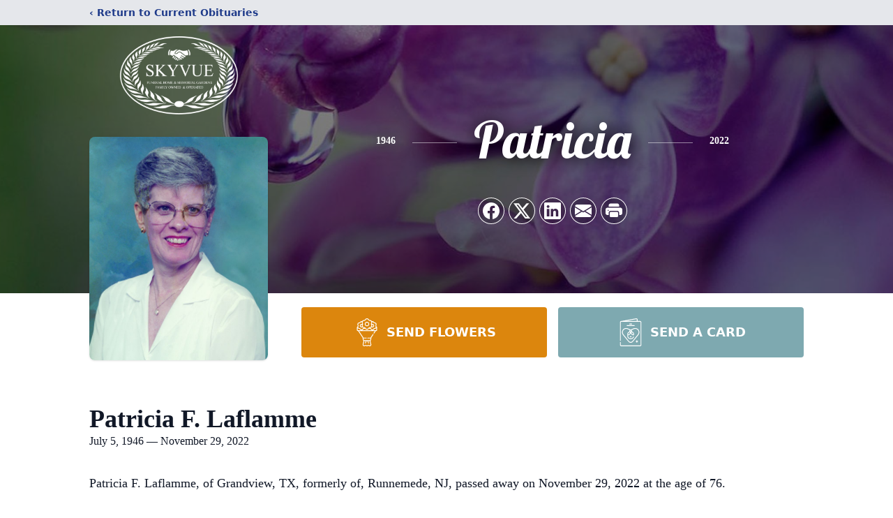

--- FILE ---
content_type: text/html; charset=utf-8
request_url: https://www.google.com/recaptcha/enterprise/anchor?ar=1&k=6LcHsfglAAAAAAqJtGLIvdVr_fiAd3vC0zeWdaaD&co=aHR0cHM6Ly93d3cuc2t5dnVlZnVuZXJhbGhvbWUuY29tOjQ0Mw..&hl=en&type=image&v=PoyoqOPhxBO7pBk68S4YbpHZ&theme=light&size=invisible&badge=bottomright&anchor-ms=20000&execute-ms=30000&cb=7iyl1hgabxxs
body_size: 48751
content:
<!DOCTYPE HTML><html dir="ltr" lang="en"><head><meta http-equiv="Content-Type" content="text/html; charset=UTF-8">
<meta http-equiv="X-UA-Compatible" content="IE=edge">
<title>reCAPTCHA</title>
<style type="text/css">
/* cyrillic-ext */
@font-face {
  font-family: 'Roboto';
  font-style: normal;
  font-weight: 400;
  font-stretch: 100%;
  src: url(//fonts.gstatic.com/s/roboto/v48/KFO7CnqEu92Fr1ME7kSn66aGLdTylUAMa3GUBHMdazTgWw.woff2) format('woff2');
  unicode-range: U+0460-052F, U+1C80-1C8A, U+20B4, U+2DE0-2DFF, U+A640-A69F, U+FE2E-FE2F;
}
/* cyrillic */
@font-face {
  font-family: 'Roboto';
  font-style: normal;
  font-weight: 400;
  font-stretch: 100%;
  src: url(//fonts.gstatic.com/s/roboto/v48/KFO7CnqEu92Fr1ME7kSn66aGLdTylUAMa3iUBHMdazTgWw.woff2) format('woff2');
  unicode-range: U+0301, U+0400-045F, U+0490-0491, U+04B0-04B1, U+2116;
}
/* greek-ext */
@font-face {
  font-family: 'Roboto';
  font-style: normal;
  font-weight: 400;
  font-stretch: 100%;
  src: url(//fonts.gstatic.com/s/roboto/v48/KFO7CnqEu92Fr1ME7kSn66aGLdTylUAMa3CUBHMdazTgWw.woff2) format('woff2');
  unicode-range: U+1F00-1FFF;
}
/* greek */
@font-face {
  font-family: 'Roboto';
  font-style: normal;
  font-weight: 400;
  font-stretch: 100%;
  src: url(//fonts.gstatic.com/s/roboto/v48/KFO7CnqEu92Fr1ME7kSn66aGLdTylUAMa3-UBHMdazTgWw.woff2) format('woff2');
  unicode-range: U+0370-0377, U+037A-037F, U+0384-038A, U+038C, U+038E-03A1, U+03A3-03FF;
}
/* math */
@font-face {
  font-family: 'Roboto';
  font-style: normal;
  font-weight: 400;
  font-stretch: 100%;
  src: url(//fonts.gstatic.com/s/roboto/v48/KFO7CnqEu92Fr1ME7kSn66aGLdTylUAMawCUBHMdazTgWw.woff2) format('woff2');
  unicode-range: U+0302-0303, U+0305, U+0307-0308, U+0310, U+0312, U+0315, U+031A, U+0326-0327, U+032C, U+032F-0330, U+0332-0333, U+0338, U+033A, U+0346, U+034D, U+0391-03A1, U+03A3-03A9, U+03B1-03C9, U+03D1, U+03D5-03D6, U+03F0-03F1, U+03F4-03F5, U+2016-2017, U+2034-2038, U+203C, U+2040, U+2043, U+2047, U+2050, U+2057, U+205F, U+2070-2071, U+2074-208E, U+2090-209C, U+20D0-20DC, U+20E1, U+20E5-20EF, U+2100-2112, U+2114-2115, U+2117-2121, U+2123-214F, U+2190, U+2192, U+2194-21AE, U+21B0-21E5, U+21F1-21F2, U+21F4-2211, U+2213-2214, U+2216-22FF, U+2308-230B, U+2310, U+2319, U+231C-2321, U+2336-237A, U+237C, U+2395, U+239B-23B7, U+23D0, U+23DC-23E1, U+2474-2475, U+25AF, U+25B3, U+25B7, U+25BD, U+25C1, U+25CA, U+25CC, U+25FB, U+266D-266F, U+27C0-27FF, U+2900-2AFF, U+2B0E-2B11, U+2B30-2B4C, U+2BFE, U+3030, U+FF5B, U+FF5D, U+1D400-1D7FF, U+1EE00-1EEFF;
}
/* symbols */
@font-face {
  font-family: 'Roboto';
  font-style: normal;
  font-weight: 400;
  font-stretch: 100%;
  src: url(//fonts.gstatic.com/s/roboto/v48/KFO7CnqEu92Fr1ME7kSn66aGLdTylUAMaxKUBHMdazTgWw.woff2) format('woff2');
  unicode-range: U+0001-000C, U+000E-001F, U+007F-009F, U+20DD-20E0, U+20E2-20E4, U+2150-218F, U+2190, U+2192, U+2194-2199, U+21AF, U+21E6-21F0, U+21F3, U+2218-2219, U+2299, U+22C4-22C6, U+2300-243F, U+2440-244A, U+2460-24FF, U+25A0-27BF, U+2800-28FF, U+2921-2922, U+2981, U+29BF, U+29EB, U+2B00-2BFF, U+4DC0-4DFF, U+FFF9-FFFB, U+10140-1018E, U+10190-1019C, U+101A0, U+101D0-101FD, U+102E0-102FB, U+10E60-10E7E, U+1D2C0-1D2D3, U+1D2E0-1D37F, U+1F000-1F0FF, U+1F100-1F1AD, U+1F1E6-1F1FF, U+1F30D-1F30F, U+1F315, U+1F31C, U+1F31E, U+1F320-1F32C, U+1F336, U+1F378, U+1F37D, U+1F382, U+1F393-1F39F, U+1F3A7-1F3A8, U+1F3AC-1F3AF, U+1F3C2, U+1F3C4-1F3C6, U+1F3CA-1F3CE, U+1F3D4-1F3E0, U+1F3ED, U+1F3F1-1F3F3, U+1F3F5-1F3F7, U+1F408, U+1F415, U+1F41F, U+1F426, U+1F43F, U+1F441-1F442, U+1F444, U+1F446-1F449, U+1F44C-1F44E, U+1F453, U+1F46A, U+1F47D, U+1F4A3, U+1F4B0, U+1F4B3, U+1F4B9, U+1F4BB, U+1F4BF, U+1F4C8-1F4CB, U+1F4D6, U+1F4DA, U+1F4DF, U+1F4E3-1F4E6, U+1F4EA-1F4ED, U+1F4F7, U+1F4F9-1F4FB, U+1F4FD-1F4FE, U+1F503, U+1F507-1F50B, U+1F50D, U+1F512-1F513, U+1F53E-1F54A, U+1F54F-1F5FA, U+1F610, U+1F650-1F67F, U+1F687, U+1F68D, U+1F691, U+1F694, U+1F698, U+1F6AD, U+1F6B2, U+1F6B9-1F6BA, U+1F6BC, U+1F6C6-1F6CF, U+1F6D3-1F6D7, U+1F6E0-1F6EA, U+1F6F0-1F6F3, U+1F6F7-1F6FC, U+1F700-1F7FF, U+1F800-1F80B, U+1F810-1F847, U+1F850-1F859, U+1F860-1F887, U+1F890-1F8AD, U+1F8B0-1F8BB, U+1F8C0-1F8C1, U+1F900-1F90B, U+1F93B, U+1F946, U+1F984, U+1F996, U+1F9E9, U+1FA00-1FA6F, U+1FA70-1FA7C, U+1FA80-1FA89, U+1FA8F-1FAC6, U+1FACE-1FADC, U+1FADF-1FAE9, U+1FAF0-1FAF8, U+1FB00-1FBFF;
}
/* vietnamese */
@font-face {
  font-family: 'Roboto';
  font-style: normal;
  font-weight: 400;
  font-stretch: 100%;
  src: url(//fonts.gstatic.com/s/roboto/v48/KFO7CnqEu92Fr1ME7kSn66aGLdTylUAMa3OUBHMdazTgWw.woff2) format('woff2');
  unicode-range: U+0102-0103, U+0110-0111, U+0128-0129, U+0168-0169, U+01A0-01A1, U+01AF-01B0, U+0300-0301, U+0303-0304, U+0308-0309, U+0323, U+0329, U+1EA0-1EF9, U+20AB;
}
/* latin-ext */
@font-face {
  font-family: 'Roboto';
  font-style: normal;
  font-weight: 400;
  font-stretch: 100%;
  src: url(//fonts.gstatic.com/s/roboto/v48/KFO7CnqEu92Fr1ME7kSn66aGLdTylUAMa3KUBHMdazTgWw.woff2) format('woff2');
  unicode-range: U+0100-02BA, U+02BD-02C5, U+02C7-02CC, U+02CE-02D7, U+02DD-02FF, U+0304, U+0308, U+0329, U+1D00-1DBF, U+1E00-1E9F, U+1EF2-1EFF, U+2020, U+20A0-20AB, U+20AD-20C0, U+2113, U+2C60-2C7F, U+A720-A7FF;
}
/* latin */
@font-face {
  font-family: 'Roboto';
  font-style: normal;
  font-weight: 400;
  font-stretch: 100%;
  src: url(//fonts.gstatic.com/s/roboto/v48/KFO7CnqEu92Fr1ME7kSn66aGLdTylUAMa3yUBHMdazQ.woff2) format('woff2');
  unicode-range: U+0000-00FF, U+0131, U+0152-0153, U+02BB-02BC, U+02C6, U+02DA, U+02DC, U+0304, U+0308, U+0329, U+2000-206F, U+20AC, U+2122, U+2191, U+2193, U+2212, U+2215, U+FEFF, U+FFFD;
}
/* cyrillic-ext */
@font-face {
  font-family: 'Roboto';
  font-style: normal;
  font-weight: 500;
  font-stretch: 100%;
  src: url(//fonts.gstatic.com/s/roboto/v48/KFO7CnqEu92Fr1ME7kSn66aGLdTylUAMa3GUBHMdazTgWw.woff2) format('woff2');
  unicode-range: U+0460-052F, U+1C80-1C8A, U+20B4, U+2DE0-2DFF, U+A640-A69F, U+FE2E-FE2F;
}
/* cyrillic */
@font-face {
  font-family: 'Roboto';
  font-style: normal;
  font-weight: 500;
  font-stretch: 100%;
  src: url(//fonts.gstatic.com/s/roboto/v48/KFO7CnqEu92Fr1ME7kSn66aGLdTylUAMa3iUBHMdazTgWw.woff2) format('woff2');
  unicode-range: U+0301, U+0400-045F, U+0490-0491, U+04B0-04B1, U+2116;
}
/* greek-ext */
@font-face {
  font-family: 'Roboto';
  font-style: normal;
  font-weight: 500;
  font-stretch: 100%;
  src: url(//fonts.gstatic.com/s/roboto/v48/KFO7CnqEu92Fr1ME7kSn66aGLdTylUAMa3CUBHMdazTgWw.woff2) format('woff2');
  unicode-range: U+1F00-1FFF;
}
/* greek */
@font-face {
  font-family: 'Roboto';
  font-style: normal;
  font-weight: 500;
  font-stretch: 100%;
  src: url(//fonts.gstatic.com/s/roboto/v48/KFO7CnqEu92Fr1ME7kSn66aGLdTylUAMa3-UBHMdazTgWw.woff2) format('woff2');
  unicode-range: U+0370-0377, U+037A-037F, U+0384-038A, U+038C, U+038E-03A1, U+03A3-03FF;
}
/* math */
@font-face {
  font-family: 'Roboto';
  font-style: normal;
  font-weight: 500;
  font-stretch: 100%;
  src: url(//fonts.gstatic.com/s/roboto/v48/KFO7CnqEu92Fr1ME7kSn66aGLdTylUAMawCUBHMdazTgWw.woff2) format('woff2');
  unicode-range: U+0302-0303, U+0305, U+0307-0308, U+0310, U+0312, U+0315, U+031A, U+0326-0327, U+032C, U+032F-0330, U+0332-0333, U+0338, U+033A, U+0346, U+034D, U+0391-03A1, U+03A3-03A9, U+03B1-03C9, U+03D1, U+03D5-03D6, U+03F0-03F1, U+03F4-03F5, U+2016-2017, U+2034-2038, U+203C, U+2040, U+2043, U+2047, U+2050, U+2057, U+205F, U+2070-2071, U+2074-208E, U+2090-209C, U+20D0-20DC, U+20E1, U+20E5-20EF, U+2100-2112, U+2114-2115, U+2117-2121, U+2123-214F, U+2190, U+2192, U+2194-21AE, U+21B0-21E5, U+21F1-21F2, U+21F4-2211, U+2213-2214, U+2216-22FF, U+2308-230B, U+2310, U+2319, U+231C-2321, U+2336-237A, U+237C, U+2395, U+239B-23B7, U+23D0, U+23DC-23E1, U+2474-2475, U+25AF, U+25B3, U+25B7, U+25BD, U+25C1, U+25CA, U+25CC, U+25FB, U+266D-266F, U+27C0-27FF, U+2900-2AFF, U+2B0E-2B11, U+2B30-2B4C, U+2BFE, U+3030, U+FF5B, U+FF5D, U+1D400-1D7FF, U+1EE00-1EEFF;
}
/* symbols */
@font-face {
  font-family: 'Roboto';
  font-style: normal;
  font-weight: 500;
  font-stretch: 100%;
  src: url(//fonts.gstatic.com/s/roboto/v48/KFO7CnqEu92Fr1ME7kSn66aGLdTylUAMaxKUBHMdazTgWw.woff2) format('woff2');
  unicode-range: U+0001-000C, U+000E-001F, U+007F-009F, U+20DD-20E0, U+20E2-20E4, U+2150-218F, U+2190, U+2192, U+2194-2199, U+21AF, U+21E6-21F0, U+21F3, U+2218-2219, U+2299, U+22C4-22C6, U+2300-243F, U+2440-244A, U+2460-24FF, U+25A0-27BF, U+2800-28FF, U+2921-2922, U+2981, U+29BF, U+29EB, U+2B00-2BFF, U+4DC0-4DFF, U+FFF9-FFFB, U+10140-1018E, U+10190-1019C, U+101A0, U+101D0-101FD, U+102E0-102FB, U+10E60-10E7E, U+1D2C0-1D2D3, U+1D2E0-1D37F, U+1F000-1F0FF, U+1F100-1F1AD, U+1F1E6-1F1FF, U+1F30D-1F30F, U+1F315, U+1F31C, U+1F31E, U+1F320-1F32C, U+1F336, U+1F378, U+1F37D, U+1F382, U+1F393-1F39F, U+1F3A7-1F3A8, U+1F3AC-1F3AF, U+1F3C2, U+1F3C4-1F3C6, U+1F3CA-1F3CE, U+1F3D4-1F3E0, U+1F3ED, U+1F3F1-1F3F3, U+1F3F5-1F3F7, U+1F408, U+1F415, U+1F41F, U+1F426, U+1F43F, U+1F441-1F442, U+1F444, U+1F446-1F449, U+1F44C-1F44E, U+1F453, U+1F46A, U+1F47D, U+1F4A3, U+1F4B0, U+1F4B3, U+1F4B9, U+1F4BB, U+1F4BF, U+1F4C8-1F4CB, U+1F4D6, U+1F4DA, U+1F4DF, U+1F4E3-1F4E6, U+1F4EA-1F4ED, U+1F4F7, U+1F4F9-1F4FB, U+1F4FD-1F4FE, U+1F503, U+1F507-1F50B, U+1F50D, U+1F512-1F513, U+1F53E-1F54A, U+1F54F-1F5FA, U+1F610, U+1F650-1F67F, U+1F687, U+1F68D, U+1F691, U+1F694, U+1F698, U+1F6AD, U+1F6B2, U+1F6B9-1F6BA, U+1F6BC, U+1F6C6-1F6CF, U+1F6D3-1F6D7, U+1F6E0-1F6EA, U+1F6F0-1F6F3, U+1F6F7-1F6FC, U+1F700-1F7FF, U+1F800-1F80B, U+1F810-1F847, U+1F850-1F859, U+1F860-1F887, U+1F890-1F8AD, U+1F8B0-1F8BB, U+1F8C0-1F8C1, U+1F900-1F90B, U+1F93B, U+1F946, U+1F984, U+1F996, U+1F9E9, U+1FA00-1FA6F, U+1FA70-1FA7C, U+1FA80-1FA89, U+1FA8F-1FAC6, U+1FACE-1FADC, U+1FADF-1FAE9, U+1FAF0-1FAF8, U+1FB00-1FBFF;
}
/* vietnamese */
@font-face {
  font-family: 'Roboto';
  font-style: normal;
  font-weight: 500;
  font-stretch: 100%;
  src: url(//fonts.gstatic.com/s/roboto/v48/KFO7CnqEu92Fr1ME7kSn66aGLdTylUAMa3OUBHMdazTgWw.woff2) format('woff2');
  unicode-range: U+0102-0103, U+0110-0111, U+0128-0129, U+0168-0169, U+01A0-01A1, U+01AF-01B0, U+0300-0301, U+0303-0304, U+0308-0309, U+0323, U+0329, U+1EA0-1EF9, U+20AB;
}
/* latin-ext */
@font-face {
  font-family: 'Roboto';
  font-style: normal;
  font-weight: 500;
  font-stretch: 100%;
  src: url(//fonts.gstatic.com/s/roboto/v48/KFO7CnqEu92Fr1ME7kSn66aGLdTylUAMa3KUBHMdazTgWw.woff2) format('woff2');
  unicode-range: U+0100-02BA, U+02BD-02C5, U+02C7-02CC, U+02CE-02D7, U+02DD-02FF, U+0304, U+0308, U+0329, U+1D00-1DBF, U+1E00-1E9F, U+1EF2-1EFF, U+2020, U+20A0-20AB, U+20AD-20C0, U+2113, U+2C60-2C7F, U+A720-A7FF;
}
/* latin */
@font-face {
  font-family: 'Roboto';
  font-style: normal;
  font-weight: 500;
  font-stretch: 100%;
  src: url(//fonts.gstatic.com/s/roboto/v48/KFO7CnqEu92Fr1ME7kSn66aGLdTylUAMa3yUBHMdazQ.woff2) format('woff2');
  unicode-range: U+0000-00FF, U+0131, U+0152-0153, U+02BB-02BC, U+02C6, U+02DA, U+02DC, U+0304, U+0308, U+0329, U+2000-206F, U+20AC, U+2122, U+2191, U+2193, U+2212, U+2215, U+FEFF, U+FFFD;
}
/* cyrillic-ext */
@font-face {
  font-family: 'Roboto';
  font-style: normal;
  font-weight: 900;
  font-stretch: 100%;
  src: url(//fonts.gstatic.com/s/roboto/v48/KFO7CnqEu92Fr1ME7kSn66aGLdTylUAMa3GUBHMdazTgWw.woff2) format('woff2');
  unicode-range: U+0460-052F, U+1C80-1C8A, U+20B4, U+2DE0-2DFF, U+A640-A69F, U+FE2E-FE2F;
}
/* cyrillic */
@font-face {
  font-family: 'Roboto';
  font-style: normal;
  font-weight: 900;
  font-stretch: 100%;
  src: url(//fonts.gstatic.com/s/roboto/v48/KFO7CnqEu92Fr1ME7kSn66aGLdTylUAMa3iUBHMdazTgWw.woff2) format('woff2');
  unicode-range: U+0301, U+0400-045F, U+0490-0491, U+04B0-04B1, U+2116;
}
/* greek-ext */
@font-face {
  font-family: 'Roboto';
  font-style: normal;
  font-weight: 900;
  font-stretch: 100%;
  src: url(//fonts.gstatic.com/s/roboto/v48/KFO7CnqEu92Fr1ME7kSn66aGLdTylUAMa3CUBHMdazTgWw.woff2) format('woff2');
  unicode-range: U+1F00-1FFF;
}
/* greek */
@font-face {
  font-family: 'Roboto';
  font-style: normal;
  font-weight: 900;
  font-stretch: 100%;
  src: url(//fonts.gstatic.com/s/roboto/v48/KFO7CnqEu92Fr1ME7kSn66aGLdTylUAMa3-UBHMdazTgWw.woff2) format('woff2');
  unicode-range: U+0370-0377, U+037A-037F, U+0384-038A, U+038C, U+038E-03A1, U+03A3-03FF;
}
/* math */
@font-face {
  font-family: 'Roboto';
  font-style: normal;
  font-weight: 900;
  font-stretch: 100%;
  src: url(//fonts.gstatic.com/s/roboto/v48/KFO7CnqEu92Fr1ME7kSn66aGLdTylUAMawCUBHMdazTgWw.woff2) format('woff2');
  unicode-range: U+0302-0303, U+0305, U+0307-0308, U+0310, U+0312, U+0315, U+031A, U+0326-0327, U+032C, U+032F-0330, U+0332-0333, U+0338, U+033A, U+0346, U+034D, U+0391-03A1, U+03A3-03A9, U+03B1-03C9, U+03D1, U+03D5-03D6, U+03F0-03F1, U+03F4-03F5, U+2016-2017, U+2034-2038, U+203C, U+2040, U+2043, U+2047, U+2050, U+2057, U+205F, U+2070-2071, U+2074-208E, U+2090-209C, U+20D0-20DC, U+20E1, U+20E5-20EF, U+2100-2112, U+2114-2115, U+2117-2121, U+2123-214F, U+2190, U+2192, U+2194-21AE, U+21B0-21E5, U+21F1-21F2, U+21F4-2211, U+2213-2214, U+2216-22FF, U+2308-230B, U+2310, U+2319, U+231C-2321, U+2336-237A, U+237C, U+2395, U+239B-23B7, U+23D0, U+23DC-23E1, U+2474-2475, U+25AF, U+25B3, U+25B7, U+25BD, U+25C1, U+25CA, U+25CC, U+25FB, U+266D-266F, U+27C0-27FF, U+2900-2AFF, U+2B0E-2B11, U+2B30-2B4C, U+2BFE, U+3030, U+FF5B, U+FF5D, U+1D400-1D7FF, U+1EE00-1EEFF;
}
/* symbols */
@font-face {
  font-family: 'Roboto';
  font-style: normal;
  font-weight: 900;
  font-stretch: 100%;
  src: url(//fonts.gstatic.com/s/roboto/v48/KFO7CnqEu92Fr1ME7kSn66aGLdTylUAMaxKUBHMdazTgWw.woff2) format('woff2');
  unicode-range: U+0001-000C, U+000E-001F, U+007F-009F, U+20DD-20E0, U+20E2-20E4, U+2150-218F, U+2190, U+2192, U+2194-2199, U+21AF, U+21E6-21F0, U+21F3, U+2218-2219, U+2299, U+22C4-22C6, U+2300-243F, U+2440-244A, U+2460-24FF, U+25A0-27BF, U+2800-28FF, U+2921-2922, U+2981, U+29BF, U+29EB, U+2B00-2BFF, U+4DC0-4DFF, U+FFF9-FFFB, U+10140-1018E, U+10190-1019C, U+101A0, U+101D0-101FD, U+102E0-102FB, U+10E60-10E7E, U+1D2C0-1D2D3, U+1D2E0-1D37F, U+1F000-1F0FF, U+1F100-1F1AD, U+1F1E6-1F1FF, U+1F30D-1F30F, U+1F315, U+1F31C, U+1F31E, U+1F320-1F32C, U+1F336, U+1F378, U+1F37D, U+1F382, U+1F393-1F39F, U+1F3A7-1F3A8, U+1F3AC-1F3AF, U+1F3C2, U+1F3C4-1F3C6, U+1F3CA-1F3CE, U+1F3D4-1F3E0, U+1F3ED, U+1F3F1-1F3F3, U+1F3F5-1F3F7, U+1F408, U+1F415, U+1F41F, U+1F426, U+1F43F, U+1F441-1F442, U+1F444, U+1F446-1F449, U+1F44C-1F44E, U+1F453, U+1F46A, U+1F47D, U+1F4A3, U+1F4B0, U+1F4B3, U+1F4B9, U+1F4BB, U+1F4BF, U+1F4C8-1F4CB, U+1F4D6, U+1F4DA, U+1F4DF, U+1F4E3-1F4E6, U+1F4EA-1F4ED, U+1F4F7, U+1F4F9-1F4FB, U+1F4FD-1F4FE, U+1F503, U+1F507-1F50B, U+1F50D, U+1F512-1F513, U+1F53E-1F54A, U+1F54F-1F5FA, U+1F610, U+1F650-1F67F, U+1F687, U+1F68D, U+1F691, U+1F694, U+1F698, U+1F6AD, U+1F6B2, U+1F6B9-1F6BA, U+1F6BC, U+1F6C6-1F6CF, U+1F6D3-1F6D7, U+1F6E0-1F6EA, U+1F6F0-1F6F3, U+1F6F7-1F6FC, U+1F700-1F7FF, U+1F800-1F80B, U+1F810-1F847, U+1F850-1F859, U+1F860-1F887, U+1F890-1F8AD, U+1F8B0-1F8BB, U+1F8C0-1F8C1, U+1F900-1F90B, U+1F93B, U+1F946, U+1F984, U+1F996, U+1F9E9, U+1FA00-1FA6F, U+1FA70-1FA7C, U+1FA80-1FA89, U+1FA8F-1FAC6, U+1FACE-1FADC, U+1FADF-1FAE9, U+1FAF0-1FAF8, U+1FB00-1FBFF;
}
/* vietnamese */
@font-face {
  font-family: 'Roboto';
  font-style: normal;
  font-weight: 900;
  font-stretch: 100%;
  src: url(//fonts.gstatic.com/s/roboto/v48/KFO7CnqEu92Fr1ME7kSn66aGLdTylUAMa3OUBHMdazTgWw.woff2) format('woff2');
  unicode-range: U+0102-0103, U+0110-0111, U+0128-0129, U+0168-0169, U+01A0-01A1, U+01AF-01B0, U+0300-0301, U+0303-0304, U+0308-0309, U+0323, U+0329, U+1EA0-1EF9, U+20AB;
}
/* latin-ext */
@font-face {
  font-family: 'Roboto';
  font-style: normal;
  font-weight: 900;
  font-stretch: 100%;
  src: url(//fonts.gstatic.com/s/roboto/v48/KFO7CnqEu92Fr1ME7kSn66aGLdTylUAMa3KUBHMdazTgWw.woff2) format('woff2');
  unicode-range: U+0100-02BA, U+02BD-02C5, U+02C7-02CC, U+02CE-02D7, U+02DD-02FF, U+0304, U+0308, U+0329, U+1D00-1DBF, U+1E00-1E9F, U+1EF2-1EFF, U+2020, U+20A0-20AB, U+20AD-20C0, U+2113, U+2C60-2C7F, U+A720-A7FF;
}
/* latin */
@font-face {
  font-family: 'Roboto';
  font-style: normal;
  font-weight: 900;
  font-stretch: 100%;
  src: url(//fonts.gstatic.com/s/roboto/v48/KFO7CnqEu92Fr1ME7kSn66aGLdTylUAMa3yUBHMdazQ.woff2) format('woff2');
  unicode-range: U+0000-00FF, U+0131, U+0152-0153, U+02BB-02BC, U+02C6, U+02DA, U+02DC, U+0304, U+0308, U+0329, U+2000-206F, U+20AC, U+2122, U+2191, U+2193, U+2212, U+2215, U+FEFF, U+FFFD;
}

</style>
<link rel="stylesheet" type="text/css" href="https://www.gstatic.com/recaptcha/releases/PoyoqOPhxBO7pBk68S4YbpHZ/styles__ltr.css">
<script nonce="LONiBbC5z_fMqRAgEEsYQw" type="text/javascript">window['__recaptcha_api'] = 'https://www.google.com/recaptcha/enterprise/';</script>
<script type="text/javascript" src="https://www.gstatic.com/recaptcha/releases/PoyoqOPhxBO7pBk68S4YbpHZ/recaptcha__en.js" nonce="LONiBbC5z_fMqRAgEEsYQw">
      
    </script></head>
<body><div id="rc-anchor-alert" class="rc-anchor-alert"></div>
<input type="hidden" id="recaptcha-token" value="[base64]">
<script type="text/javascript" nonce="LONiBbC5z_fMqRAgEEsYQw">
      recaptcha.anchor.Main.init("[\x22ainput\x22,[\x22bgdata\x22,\x22\x22,\[base64]/[base64]/[base64]/[base64]/[base64]/UltsKytdPUU6KEU8MjA0OD9SW2wrK109RT4+NnwxOTI6KChFJjY0NTEyKT09NTUyOTYmJk0rMTxjLmxlbmd0aCYmKGMuY2hhckNvZGVBdChNKzEpJjY0NTEyKT09NTYzMjA/[base64]/[base64]/[base64]/[base64]/[base64]/[base64]/[base64]\x22,\[base64]\\u003d\\u003d\x22,\x22wrrDvMOZbylBwrw/woNwSMKSVcOPZsOiZG51XsKJCSvDm8OuXcK0fCVlwo/DjMOMw6/[base64]/DksKAZCsDBMKtdsOOXMOdwrTDvcOew6vCpm3DlgN2IMOsAMKdb8KAHcOOw6vDhX0twpzCk25fwo8ow6MPw6XDgcKywofDq0/ConnDosObORTDmj/CkMOHF2B2w49ew4HDs8OZw4RGEgfCg8OYFm1DDU8bBcOvwrtdwqR8IDhgw7dSwqbClMOVw5XDu8Ocwq9oWsK/w5RRw6fDnMOAw65dfcOrSAvDvMOWwod6EMKBw6TCocOwbcKXw61cw6hdw41/woTDj8K6w546w4TCtn/Djkgbw67Duk3CkQZ/WGfCkmHDhcOpw4bCqXvCvcK9w5HCq1DDtMO5dcOow4HCjMOjRAd+woDDi8OhQEjDvldow7nDshwYwqAoK2nDujpkw6keMT3DpBnDgW3Cs1FiPEEcPsOdw41SCcKbDSLDqsOxwo3DocOTQMOsacK/woPDnSrDuMOSdWQ6w4vDry7Dk8K/DMOeI8OYw7LDpMK6P8KKw6nCo8OJccOHw57Ci8KOwoTCg8OPQyJSw4TDmgrDn8K6w5xUZsKsw5NYWMOaH8OTPAbCqsOiIMOibsO/wrMqXcKGwpXDtXR2wq8XEj8cGsOuXzzCokMEIsODXMOow6DDmTfCkmPDr3kQw6LCtHk8wqvCmj56CSPDpMOew4Qew5NlHTnCkWJhwr/CrnYEPHzDl8Omw4bDhj9AZ8Kaw5U/w5/ChcKVwrXDusOMMcKgwrgGKsO4Q8KYYMO9F2omwpzCocK5PsKEUwdPPMOgBDnDgsObw40vaTnDk1nCtQzCpsOvw5/DnRnCsgnCh8OWwqsaw7JBwrUMwqLCpMKtwpjCkSJVw5ddfn3DocK7wp5lV1QZdF5nVG/DgMKaTSAhFRpAbsOfLsOcNsKlaR/[base64]/Cu8OFwrlYN3BKwqQFSUrCiDfCv8OTQAUcwqDDiC4PV0UufUoXfhHDoz0+w6Row5x7A8KgwotobMONdsKywop9w414QyVQw5TDhnBWw70mKMOrw6MQwr/CjE7CtzsuaMOwwoJTwqVcYcO9wq7Dox7DuzzCnMKjw4nDi1R3XzgfwqHDghg2w6/Dg0nClE3CvEMPwo1yVcOVw5YLwoxaw609PMK4w6XCrMKPw7B2YHbCjcOZCRUuOcKbScOgIirDqcO+D8OUPgNaVMKea0/CssO6w5rDtsOGIjLDpMOrw67DqMK6fSgkwpvCk33CrVoZw7kNLcKFw5I9wp0mUsKIwrvDhyvChD46wrHCm8K9KhrDvcOZw6MWCMKCNgTDoWLDhcOlw6vDsxbCn8K0dVHCmQfDvhRxLcKCw51Pw4I8w69kwo1Cw6smTUQ3IlxpKMKXwqbDqMOqIUvCv3nCrsOZw5xzwo/ClsKtNC/CpHBJIsOMI8ODHTLDsz0mMcOuIh/CoEjDpGI+woN8XHfDry9Ew6U2QAfDrWvDsMKgaRrDpWLDkWDDm8KfHlIUFkc4wqQXwr87wq5lYDZdw4HCgsKYw6HCiDI1w6cOwoPChcKvw5luw5LCiMOhXSERwoBYaylFwrLCiXp8U8OSwq/CrHRgbAvChVRzw4PCqlx5w6jChcKufiBNBw3Dqh/CmxYbS2xfw4Nmw4N5I8Kew6HDksKPYGpdwo0NbEnCn8KbwoFvwqc8wrvDmnvCoMKJQgbCizYvXsOAfl3DnCVCOcKDw5FwbXg5YsKsw4Jue8OfCMO/ACd5Kg7DvMO9e8KZMVXCrcOwR2rCpQLCuT4Lw6/DmX4XZ8OPwrjDjnApATUfw5fDo8OYdCMKF8OsFsKQw6TCqV3DrsOFHsOvw7F1w6LChcK+w4vDk3TDiXrDvcOqw7nCj2PCk1HCgsKrw6g/w6BKwo1CeQIBw5/Ds8KPw4Ecwr7Dn8KkTMOLwrxoOMO2w5ElHULCl1Nyw5NEw7kew7gTwr3Cn8OaJGjCgGHDizPCpRHDlMKtwrTCucOqZsOtfcOtRl5Pw5dEw6DCpVvDjMOJW8Oyw49Aw63DrSZXGxHDphXCqAtCwqDDpTUSPBjDkMK2azpQw6xZbcKHMkjCnBFcEsOsw4B8w5nDvcKwSB/[base64]/CmcK1ckXDgMKCw4sXw6pTwoRsBHfCr8OWDMKMVcKSf2p/wpbCsVZfDUvCg0hsDsO9FDZCw5LCt8KPPDTDvcK0Z8OYw4zCqsKWasONwqEPwqPDjcKRFcOgw4XClMKdYsK+e1/CijnCmik6EcKTwqXDp8Omw49Iw5wSAcOOw45BGDDDhQxiasOTJ8KxDxY0w450RsOKcsKLwo3Cq8K0wrJbSwXCksOfwqzDkxfDjT/DncK1E8KfwoDDiTrDu3/DrTHCukE/[base64]/CplZEQFZsH8KhwqxYwqBZw60Iw6DDuEDDpsOcw64zwo3Dg2BMwooSWsKMZEHCusKjw4/DpRLDssK6wp7ClSpXwqs+wpgzwoBVw6EXJcO/A1/ConDCpcOSOSHCtsKpwofCjcO4CRZvw7bDhUUWZzHCk0vDvFMDwqVZwpHDi8OeHypcwrALZMKWNj7DgVUcV8KVwq3DsSnCkcOrw4xUBA/Ds34qK1PCugEOw6rCqjN/[base64]/Cm2MKwoHCn8KVw7rDlCrDqsKpBUhVNMKqw6XDm2ZQwqDDisOAwqbDmsKjPjPCp01CJgVDawLDmlfCplTDjn4WwoYTw6vCpsOCG3djw6jDlMKJw7c7AnXDucKjDcO3dcOQD8KKwqx7Elghw7tiw5bDrkTDksKEVsKKw4LDksK8worDikpTW0pXw693OMOXw4cAPSvDkR/[base64]/[base64]/[base64]/DpUlLw5kvwpPCg8OOw7hcSHDCmcKVcsO+w5Elw6nChcO6SsK/KkVew60KOggWw6zDhGLDmTTCjMKPw6gQbFvDkMKAD8OEw6ZpJVbDo8KsMMKvw7DCp8KxdsKCAzEiUsOeDBAkwqnDpcKvN8Ovw6gwBMK0EW8ZSkJ0woFHecKAw5PCuFDCqh7DnFMCwp7Cm8Oow4PCqMO0BsKoZzo/woA8wpAVJMKXwohWJhU3w4B7bHklHMOww4DCicOxf8O6wpvDjCnCgz3CohjDlSJgUsOZw5Q7wp85w4IowpZ9wqbCuxjDrFIvPAdvdTfDnMOVYMO2fxnChcKPw65wASE8BsORwr4xKycdwpMyH8KCwqMFLCbDpW/Cr8KkwplKEMOVb8OqwpDCi8OfwrslOMOYU8OoYcKWw7IRXcOROBQjF8KGORPDj8OEw5JeHcK5GSjDh8K/wp3DrcKRwqNQfUhaMBcdw53ConM/w5EMamDDtDrDhMKSEcOVw5XDqlp0XEfCnFPDgkfDicOjDMKpwqvDvjLDqhzDvsOrMXwQO8KGA8KDZSZkKQNPwrHDumlMw4/Co8KSwqtKw47CpMKTw5dNF1QUKsOxw7TCqz02A8Ojbzc7ZigUw4xIAMKQwrDDuDxtIWF1LcK9wrs0wqlBwobCpMOOwqNddMKDf8OvLS/DssOCw5N8Z8KmIwhhRMOgKSjCtzcQw6Y3NsO/B8Oewq1VY2kUW8KIDT/[base64]/w74awpVRDiVHKXXDhMKRw4QuYkfCj8ONH8KQwr3DlsOuYcOjRB/Dim/CjAkRw7fChsOXfgbCisO+WMOBwogow7XCqSpSwrwJG0ENw73Dl0jDrcKaCcOIwp/CgMOUwr/CoEbCmcKEfcOYwoEcwqPDpMKSw7LCscKMcsKKdjprS8KMdi7DhhTCosKACcOcw6bDp8OTOgVpworDl8OKwpohw7jCvDnCj8O1w5fDksOrw5vCqMOow700Hy1IPQPDgVkOw78iwr5KEkBwD03DkMO1w6/[base64]/CsMOLw4XCpDkKFwltwqnCnmovw4LDtWjDqcKJwqYCfjzCu8K8FA/Dp8ObVxHCshDCvXd0fcKnw6nDm8K0wod5N8K/fcKRwrk8wrbCqnlbc8OlDcOtDC8gw6PDtV5XwpAvV8KDAcOSEXTCqX9wEcKXwpzCiAzCu8OQWMOaYS4BDWYEw4haMAzDs2Y0w5PDrGLCk2RrOSrDnizDgcOEwoIdw6DDrcKkAcOMRyh6R8KwwqYiOxrDncKdP8ORwr/CmhAWAcOowqtvaMKXw5FFcg9Pw6p6w7jDtWB9fsOSwqfDvsOlIMKCw6VAwr0xwqlfw796IQIJwpLCosKrVSvCoA0FTMOqIsOwKsK/w5AkIifDqMOGw6zCscKqw6bClDTCmCvDnCfDmGDCpVzCpcOUwpDDiUbCuH0pScKTwrXDuzrCjlzCv2wlw7E9wpPDjcK4w6HDjTALR8OMwqjCgsO6fcKFw5rDucKSw6TDgHx+w45Tw7dUw7dEwqvDtjNgw5pyBF/[base64]/wo93wrkSwoo5A1Vbwo3Dt8KUwq7Cu2Z5wp7DnwsiCQdiCcO+wqfCjm/Cixs8w6HDqjYDX0t8HsOaF3fDkcKBwpHDh8OYfF/DsGFKPcK/[base64]/DkMOowrbCh3TCvMKtwrTCqcKrw6hIPjjCncKWRcKnVzLCucKlwprCiS5ww4PDh04Bw5rCowQ2wpbCv8Krwo5Aw7sEwqbDmsKARcOBwrDDhDBrw7MswrJgw6TDmMK4w407w4dBKcOiMgXDhH/Dr8K7w7Anw6ZDw6tjw59MQSRUUMKHBMK/w4YeCkDCsCfCh8OKUGUQMsKwB1xhw4sjw5HCisO/[base64]/[base64]/w4xAw47Cp8Ozwp9TG37ClzHCsyRNw6nDqCkqwpHDg0lMwqHCtUUjw6bDnSALwoAiw7Ukwpc+w712wrE/DsKcwpzDmVPCmcOUI8KSb8K6wo/CiVNZfzULc8Kdw5bCpsO4AcKNw71Awr4DbyBjwoTCgXAjw7jCkiJpw53CoGtyw7cPw7LDjSsjwq4nw67CmcKhQy/DnjxtOsOxCcK4w57CgsOIchUEG8O+w7jCmQbDisKaworCqMOrf8KQHj0DGhs6w4XCqFt3w5rCmcKmwoV9wr8/wo3CgADCucOgdsKqwpF2WSMkUcOwwosjwpbCrsObwqJ5DsK7McKkRijDjsKGw6/DgCvCkcKRVsOZV8OyLHtiVBolwrtww5gWw6fDowfCvAk0L8OpaDDDtG4HXcK8w5LCmlwwwrrCiRlTTknCgEzDkzdBw7RCF8OFMDFBw5MiKD9xwobCkDHDhMOOw7p/IMOHIMO/C8KZw4UdGcOAw57CucO6L8Ofw5XDg8OBK0/Cn8Kfw5YBQXvCszHDqyRdEcOlRGgxw4HCo3nCkMO/NkrCjUMmw7JOwrPCocOVwp/CvMKxaizCs0nCpsKPw63ChMOeYMOHw64zwqXCu8KpJ00iVTMRD8KBwqjCh27DsADCrz8XwrIswrLDlcO1C8KNAAjDvE4wUMOnwonDt3R3Qm8CworCjhBcw5lSfFrDsAXCmlMuC8K/w6XDssKfw58xInrDsMOEwoDCisOnC8OTd8OqXcKUw6XDtXDDqhHDlMO5DcKgMgTCsTRIJcOXwrAeM8OFwqkUM8KLw5dMwrxGFMOswoTDr8KASxsQw7TDrsKLGTTDlEfCusKTPzPDq29qfFkuw4XCsXDCgxjDkQohHXPDpjTClG5hShErw4HDhMOUPUDDqmZ1ERxgV8O/wq/[base64]/D8K/w5HCr8OWwp/DlQ/DrcK6w4zCvcOqLGDCrn4wf8OKwovDoMKrwpoxJzsgLT7CsT0kwqPCrUIFwpfCh8Kyw7TDuMOrw7DDg0XDiMKlwqPDikPDqFXCoMKVUxUMwo0+VGLCtcK9w5PCll/CmUDDusOjYz4HwpMIwoA0eD8RW3c+bxFSE8OrO8OYEsKFwqzCinLCvcOSw4IDajd3eEXCiy1/w6XDtsOIw6nCmFZ8wpfDvQ94w5DCgB96w6EeMMK3wq5vHMOlw6pwYwwPwoHDlEJ3Q0c3ecK3w4RgTQYGbMKFaz7DksO2DX/DssOYB8OvGQPDncKMw7glPsK3w5E1wqHDvm06w7vCuWnDrwXCv8Krw5/DjgJ9C8O6w6oNe1/Cq8KqEnYRw5cLCMOnUmBRVMOfw55gRsK1wpzDsE3ClsO9wppuw6glKMOSw5V/[base64]/CmcKMcEYgwpPCkcK0fxnDrcOmwosnw67Dv8Kbw7ZGdnrDmcKPIlDDt8KlwphBXQd5w4ZOAMOZw5/CqsOhA1YcwrUIXsObwrdxQwxGw6RBS2HDqsKBRyLDmXEIKsOIwqrChMOWw6/Dg8OVw4xcw5fDq8K2wrJAw7/Dr8O2w4TCncOFRRoTwpfCi8Ozw6XDqiAdGFttw53DocOMGW3DiC7Dv8KyaXHCusO7TMK0wr3Dn8Ozw6DCh8KLwq14w5A9woV1w67DnXPCuEDDoiXDs8K6w5HDpyJ8wrRhN8K6KcKSX8Kpwr/Cp8KNZsKewodeHUtQf8KVCsOKw5QlwrZSfMKjwrYCcy95w5t7QcKhwoE+w4DDrUdKSibDkcK1woLChsO6OxDChcOVwpQ0wrQ6w6RDZsOFY29vAcOAbcOxGsOaK0nClWo7w5XDjHQMw7ZBwp0ow5vCtGUIM8OVwprDrxIUw7/CgmTCvcKmD3/Du8OaMAJVZlwSEsKiw6TDjlfDo8K1w4jDpFrCmsO1DhfDp19Mw7I8w5JNwqLDi8ONw5shMsKwbUvCtwrCoivCuB/DplYww6fDucKtOWgyw5cFbsOZw4otccOdQmZlYMOOLMOFasObwrLCpzvCjXgxWMO0GhrCjsOEwp3DvUE4wrZFMsOUPcOnw5nDqx9Uw6HDpmlUw4DCuMKnw6rDjcOlwrXCpXzDmjJFw7PCrA/DrMORCG4nw7vDlsKKPlTCv8Kqw5s4LRnDk2LCtMOiwqTCjQ18wp7CrBTDucONwpQ1wrYhw53DqA0oGsKtw5jDu0YdNMKFQcO2IAzDpsKMVHbCocKbw7Vxwq0PPwPCpsK4wrZla8OxwrxlR8O1VsOGHsODDwx4w7o1wp58w5vDpXnDmQ/CpcOnwrvCn8K9KMKnw4PCoDHDucOiWsKdcEkyMwgDOMK3wq/CqS4jw73CrXnCoFTCgihXwpfDv8KZw6VAE3cFw6DCtV7DjsKjHF4uw4dvTcK7w6MdwoJ9w7TDlHbCim4Yw555wpMVw47Dp8OqwqnDj8Kqw7EmLsOQw63CmjvDnMKVV0LCon3Ck8OgAl/Cm8O6OUfCncKuwos3Tn0rwp7Dm2w5fcOPV8OQwq3DoibCm8KWV8Oiwp3DtFdhGyvDgR7DqsKrwo9DwoHCqMO1w6HDkybDpsOfw4PCmRI4w77ChyrDjsKHLyI/I0XDusO8eRvDsMKhw70Ew4fCigAkw5l2w6zCuFHCvMK8w4jCrMOUJcOyBMOuCcObAcKEw4NvY8OZw7/DtlZPasOANsKjZsO8N8OUXyjCpcK/wp07Xh/DkyfDlcOPw5XCjjkOwoBwwqTDnVzCr1JEwrbDg8KYw7bDgmFQw6lcNsKlbMOWwqJ1D8KJEEJcw6XCkRvDvMK8wqUCdcKoDy0WwogIwoJQHgLDnQ8Cw7Bnw5ZVw73Dv3HCgFN3w4/DrCUZBlzCpV5iwo3CjGPDim3DiMKrZ20Iw4nCjSXDqRHDu8O0w7DCjcKEw79cwplGEzPDrG16w47Co8KrKMK4wq/Cg8O4w6cyHcOaMMK8wrNYw6cvUwcFaTvDt8OAw7zDkwnDlmTDnA7DsjA7UnUJbFHClcKoNloMwrDCiMKewpRDf8ORwpBfajrCgl5xw5HDhcOWwqPDu1dZPiLCgkBowrwWNMOEw4DCgivDjcKOw5IFwr0iw6Zpw45cw6/DssOhwqfCjcOCLsK5wpdMw4fCszMBbcOlA8KMw7LDicKVwobDgMKAQsKyw5jCmgRAwpVawpNLWBHDsFzDmTtlcCxMw78CIsO1HcKmw7VCBMKwbMO3RiBOw4DCv8KcwoLDlXTDqh/DiFJ5w6lKwoRpw73Clip7woPCnh4cA8KXwpNqwpHDu8OZw6EawrQOG8O2QGbDjENHH8KjdWInwoLCr8OEeMOSN3QCw7tDQMK4MMKDw5JHw5XChMO+cwQww6gywqfCjQLCs8Kqc8O7NRPDtMO3wq5Qw70Qw4XDmHvChGh/w4QVBgjDkDUkEMOCwqrDk30zw5XCqMO2bkEmw6vClMOyw6fDlsOATjp3wpQVwqTCliMzZAbDhDvClMOUwrLCvjZdJcKlJcKQwobCiVfCrUbDo8KOA04Zw51+EUvDq8OwUMOFw5/Dt0nCtMKEw6Q5XX1ew5rDh8Oawqomw73DkX3DnCPDp21qw4rDjcOQw7nDssKww5bDuTAgw6ccZsK4DjfCnTTDiVpZwpsqKCQlC8K0wrdUO30mTUbDvyvCrsKuF8KcTFDDsWM7w44Zw6zChVcQw4UMI0TCtcKUwqcrw7DCocOqPkInwpPCscKCw6x/dcKlw44Dw7bDnsO+wo52w5R4w5TCp8OBUwTCkTzCmcOaPF9Qw4UUG3rDqcOpK8Knw4smw45Pw5vCjMKWw7d1w7TCo8Oow7LDl0YiTBfCiMKlwrXDskw+w5hywonDjVhgwpfCuHDDpsKRw4JWw7/[base64]/[base64]/w6PDocOiwqE+OifCvMO6wogvw7RbwpLCsFBsw4EDw43DjkArw4BRal7Ch8KCw5YKLCxXwq3CkMKkEVFPEMKHw5Udw4pRcQh5ScOPwq5YOkFlcDILwrtFbMOCw6JwwpUZw7XChcKsw6xfPcKqaUzDv8ORw5fCqsKRw7BdCMO7cMOTw53Cuj0/[base64]/w4/[base64]/DmsK2wqnDmj/DnHktw4HDoMOYH8OgQw7DpmzDvk/CvsOkeA4VFmTCv1XCqsKFwpJvVRgowqXDpmUwM0DCjVnChj4ZTmXCt8KCccK0eBBPw5VgU8KSwqYRUG9tQcOPwpDDuMKIIAsNwrnDlMO4Yg0le8K4DsOpVXjCmnUsw4LDp8KvwrFaAxTDssOwLcOVJSfCiQfDqsOpQxA/RDnDo8K0w6siwpIxZMKWcsOaw7vCl8OMZBhRw6VoL8KRJsKHwq7CrU5cbMK4woVxRzUdK8KAwp/DmGjDkMOAw5rDqsKqw4HClcKlMcKDRDAPJ1TDsMK5w6cmMsODw4/CvW3ChMKZw6DCjsKRw5zDucK8w6vDt8KUwo4Kw7dQwrTCi8KxI0TDtMKSbwklw5UuHGVOw5jDgA/[base64]/ScKAScKBw6LChDfDgwoQwph9w6JswrjDrmtsE8OQwrbDqVtbw6J3A8KuwpDCjsO8w65xPsK/IQxAwr3DosK/c8KpdMKiFcKTwodxw4rCiH4rw6R9Uyp0w5LCr8Krwo3CmHUKQsOaw6LDu8Ogb8KSBMOSVmccw5hSwoXClcKCw4fDg8O9E8Onw4BOwrwIHsO9wr/ChU0dbcO+A8Okwr1fFnrDrnbDpUvDp0/DrMKnw5pgw7DCqcOew6hbVhnDvjzDmT1Hw5QLX3rCnhLCk8KDw41iLAUsw5HCkcO5w4nCicKiD3oOw5Q0w5x9RRoLbcOCZUXDuMOJw47CqcKgwoPDgcOEwqjClTvCkMOKNh/CumY1FE1hwovClsOAZsKoO8KuM0/Cs8KVw50tZsK8YE93UMKQbcKdUwzCqVLDgsKHwqHDg8O9F8O4wqTDsMK4w5LDvEs7w5Jew6QdLVhrZQgWwpPDs1LCpnjCvDzDqh7DhUfDiHbDq8O+w7xcNkjCmzZlBcO1woYFwq7Cp8K/wpodw4AKd8OKDMKkwoJrPMKZwpLCv8K/w4Bbw79Rwq4nwqVPAcKuw4ZKCRXCrlc1wpbCuynCrMOKwqE+PlrCpAlgwqRVwrwWHcO2bcOswrYmw5lew5MKwo5UZEvDqirCjSrDrERew7nDt8K1ZsOgw7jDtcKqwpbDvcK9woPDssKRw57Ds8OZEnRbZkl9wrnCoRV/[base64]/DkiPDkGkqw4oXw6dMwo5mdMOUacO4wqkxQFnCsSvCvl7ChMOCexRjVR8Yw6jDsW9PA8KhwqJwwpYZwo/DkGPDscOQM8KbYcKpeMOEwoZ4wrtaUSE3b097wrFLw44Hw41kNz3Dv8K4VMO0w5dAwpDCusKKw6zCqExUwrvDh8KTecKywqnChcKSDWnCuxrDsMKGwpHDrsKMW8O5NArCl8KtwqrDsgPChcOxHQ3ChMK/YRoOw482w4/Dq2TDsSzDssKYw4wUQ3PCr3PDv8KBPcOGRcOpEsOEfgXCmk9WwoR3WcOuIgR1XAJowqDCvMKiTWPDq8OFwrjDi8OgfAQZUz/[base64]/DkcOhd8KhwrcSd0HCjcKYMTgZwqMcDBYhPlQYw5bCusOewqh8wqPCm8OHB8KbA8KudAzDkMK1fcOzQ8K6w6A6YzXCicO6FMOLAMOvwodnCR0hwp/Ds1FzNcORwqnDl8KFwpJ2w6rCny1FAyYSEcKnJcKvw5k0wopXSMKzdHFQwqrClC3DikPCo8O6w4vCssKYwrotwod8G8OXw4bCi8KDd17CsjxEwpnCpWFww4YhdcOZVMKyGBQMwqF/Z8Olwr7CkcK+NMOie8KUwq9aMUXCv8K2GcKvBMKAP3AIwqpIw68sW8OlwqTCqMOgwqlVP8OCTjgpw6Mtw6fCsmDDmsKbw5QXwpfDisKLcMKnXsOJMlJ6wqMIKw7DlsOGGXZjwqXCmsKbccKuEUnCiSnCqxsOEsKKcMK/[base64]/[base64]/DpcKBw6rCnMO4wr0WwpPDv3bDhw7Dvm7DkcKvax/DrsK8WcOobMOhSApNw5vCu3vDsjUew7rDkcOwwrR7E8KYfCZTCcOvw74WwojDhcOODMK0Ig8kw7zCqHvCtF9rDxvDn8OuwqhNw6ZDwonCsn/[base64]/DjwbDggZDw710czJ6EUJGKsKtwqHDljrCoB/DvsO6w4c4wppxwroMQ8KObsOOw4c7Bhk9bl7DkngwTMOwwoJ/wp/CrMObVMK/w5XClcOhw5fCosOUIcKbwrF9XMOdw5zCo8OuwrzDr8ORw7UgKcKDccOKwpfCmsK6w796wr/DvsOdRRIFPRZHw5hrUVJOw6wFw51SWXnCvsKyw7hywqN0aBrCmsOwYwvCnRw6wq7CqsKjbAnDjX8JwrPDmcO4w5nClsKiwpAQwpp9IFIpC8Kpw67DqDrCn20KcxXDvMKuVMOcwqjDncKIw4XCqMKLw67CvQ5VwqN3BMKraMOlw5vDgk5GwrgvYsKnMMKAw7/DlcOawplFEcOUwpQNOcO6UDBaw5bCtcOowoPDkBIXFExmZ8OswozDuhZqw7oVfcOwwqNyZMKAw7HDmUgVwpsRwo5jwp8GwrPCoUbDisKQEwbCg2/DmMOHCGjCicKcQAfCjsOCeEYIw7/CkFTDucORcMK+XQjCtsKrw6nDvsOfwqzDuVoHXShGX8KOPEhbwpl8eMKCwrc+NV5Jw67CizsRDRBrw57Dq8ORBcKhw4AVw5Zcw5hiwrfDunE6PxJjeS5SBTTClMOtXHAuM1TCv3bDmj7CncOdYlwXCXgHfsK/wq/Djl0XGjstwojClMK+JcO7w5QRdMK1YkdOIn/CisO9DAzCpWRCQcK5wqTChcKsMMOdHsOzF17DtMKHw53ChznDrEU+UcKjwqXCrsOXw7p4wpsIw5/CuRLDkDZbWcO/wofDiMOVHlBPK8K2w5gMw7fDiXfCpsO6VkccwoknwrtYEMKwajlPRMOObMK8w47CgxU3wrVwwoLCnH0Rwpp8w5PDh8KIIMK/w7jDpzYmw4VpKywGw63DocKfw4/[base64]/YF/DjkzDgMOIIcKQNB3DscK0Q1U2Xn0iXMOlGCUcw7oOXMKmw6Vdw43Cr3sPwpnDlMKTw4DDhsKxOcKnRg4SPCQrVAfDiMOsJll0AsKiMnjCpMKSwrjDhkAOw4fCscOcQWsuwpMfL8K0VcKABBHCocKZwqwVOVvCg8OrCcK9w48Xwp/DhVPCmQzDjx19w5QxwoXDnsOcwrwVd3fDuMKGwq/DlQ9pw4rDhMKQH8KswoPDplbDrsOjwpPDqcKRwrrDlcOCwpfDmVfDjsOTwrhveh5Rwr7CtcOkw4jDkzMUEB/CgnpobcK/[base64]/Ci0N5DMKJwrzDjibDu3/Ck3g2LMO+wpxzCyYxbMK+wpU4wrvCpcOKw4YtwrDDhCJlwoXCvgrDoMKcwrpsS3nCjxXChWbCnxzDhsOCwr5Sw6XCrHhiU8KjcSLDkEl0Ex7DrhzDu8Otw6HChcOBwoXDkTTCn0VOTMOmwo/CgcOLY8KFw6RBwozDpcK+wqJZwookw4tRK8KhwrdgXMOiwoIdw7ZpY8KNw5pnw5nDlklEwr7Dt8KyeH7CtyNFKwTCtsOWT8OrwpvCm8Omwoc+AVHDhsKLw47Dk8KpJsKjCQrDqENTw6Uxwo/Cr8Kdw5nCisOXVMOnw6Y1wrF/wo7DscO1TX9CQV5awo5MwqYCworCp8KMw4vDiADDpGbDkMKXFjHCjsKOWcOQRsKuX8KiRnTDrMOIwqgUwrLCvEJvMiTCncK3w5osasK4dRrCgTrCtF1twqUnbj4Vw6lpQ8O4R2PCmlbDkMO9w5EqwrMAw5bCnSjDjcKewrNtwpJxw7QQwoU8WXnCr8KLw5N2HcKjHMK/wp4CWFlWLxQbIsK/w7w9wpjDtFUWwqHDoUUXZcK/[base64]/CswTDpAXCgsO5EB9cTcKLVw9owpddwp/CpsOmMcKzK8KrYA9qwrHCvVsjEcKyw4TCtsKpJsOOw5DDo8KTbWoCd8OEJMKBwozCh3jCksKnV2jCmsOcZx/CmMOtejgQwpplwqd9wp7CrFjCqsO1w5U/JcOBNcKMbcKzfMOQH8KHasKoVMKpwo1Ew5EwwqQRw50HesKeIkzCjsKvNw0aYEI3XcOLPsKKRMKvwrlybFTDq3zDqVXDvcOYw7tlHDPDtsKHw6XCjMOWwpnDrsObw5tyA8KbEQFVwqTChcOtGhPCqFsxcsKFJnDCpcKowoZ5SsO/wqJ/w4fDv8O2EDQsw4jCpsO6IUU5wojDlQrDlmzDjsOdDsOhOicVwoDCtAvDhgPDhWtIw6xKLcO4wrHDnRBYw7R3wownYMOMwpo3PR3DoCTDncKrwq1caMK5w4tYw41EwoRiw61Uwo9vw6TDicKZDWrCsHx5w68bwrHDvX/CjVxkw5hHwqBmw4EpwoDDrwU8QcK0V8OTw7jCvsOMw4lMwqLDocOvwrzCo1wxwrc8w4PDpi7CvFTDtVnCsFvCoMOTw6jDk8O9ZH1dwpMew7zDs0zCtMO8wo7DsxVCEGbDqcO9WlEuCsKOSyUXwqDDhyHCkcKKKiXDvMOSJ8O5wo/Cj8Ofw5fCjsKnw6rCphdJwqk7eMKLw44wwp9Awq/DpSzDj8OYQwDCqcOASGvDjcOgLmBiJMOSSMKLwq3Ch8O0w5PDsRkVM37Dk8KgwptOw5HDnVjCk8O0w7XDkcOfwoYaw4HDkMK2aSPDqwZ+SRHDhTEKwotzZUrDlxLDvsK4aQ/Cp8KMw5EhcjlzC8KLI8K9w57CisKiwr3CoxYwbnHDk8O2C8KHw5VSZWTDnsKSwqnDmDcJdi7CpsOvXsKLwrDCkw9Ow6xawrbChcOqeMOUw63Cm3nCsTRcw7jDni5dwrXDhMKxwqLCvcKCSsODwrnDnkHCqG7Co3Jpwp/DtXrCr8KnOXkaH8OWw7XDsBlOZzTDmsOmGMK6wqDDgivDuMOIDMOaHEBYRcODUcKgRC12YsOBMMKcwr3CpsKew4/[base64]/Dti3CrS1lJ00/[base64]/[base64]/ChiQkKsOuD8OIwp/[base64]/[base64]/[base64]/w6lywqsMwoMadSrCrMOqwr1aBl9zwqDDsjDCg8O7c8OzZ8OJw4HChRRxRBRndWrCu0TDh3vCtXPDjw8qTzJiccOcJy3CtFLCimPDjsKww5nDr8KiB8KkwrAeI8OHK8OQwpjChWLCkS5qFMK9wpEcL2pJRkAMA8O4RDvDpcOjwoRkw6RIw6dxNh7CmDzCn8OCwo/CsXJPwpLCjwd5wp7DmjzDpVMTMWnCjcKsw7DCg8OnwqtUw6jCigvCjcO/[base64]/[base64]/[base64]/ZgbDvwbCuRjCtsO/H8KEE1bDiMO8wqvClGJEw57CmcOQwqfCmcK9d8O8PhN9KMKnwqJICDHDv3XCsF3DrsOJJwUhwphJYRdsXcK/wpDCs8OMbgrCvwQoAgACIWvDoXpVKzjDnAvDhRR7QVjCl8OHw7/[base64]/ZcOVcBcPw6ZbGErCtcKLOcK+w4MLwqtRw6wCwrLCiMKSwojCpzpMFUHCkMOlw4zDtsKMwpXDgAo/woltw5/[base64]/DjVPCvzAmV34+w4IMwqjCrsKEwr4ROsOVw4HCkCfCjyvDokvCmsK7wqdOw5PDiMOvX8ODdcK1wq8hw6QfGgjDiMObwofChsKHP2rDvMKqwpnDmzkzw4EFw7Quw7VAE2prw77DnMKTfzx8w4xvTml8YMKSNcOswotHKHTDmcO+J1/[base64]/DnmdZJUTCu8OLK8K8w5HDmHzCi8Ohwp7ClcOlbmdVNMK0woAuwo/[base64]/[base64]/ChG/[base64]/JsOwQMKIcMOJLMOMw7LDrirCqcOPcHUJGxrDu8KffMKxHCYwbQRRw64Wwo0yf8OHw61hcjdkZcOZfMO4w7bDqAnCqsOQwqbCkxvCpgTDqMK5X8OVwoZpAcKzVMK1aAnDhMOAwpjDo1pUwqPDgsKtRTvDtcKawqvCmk3Dv8O6ay8cw6JEYsO1woo/w4nDkmXDhS8wWcO8wqIBGsKuR2rClzcXw5jCpsO8BsKgwq7ClHbDhMOwHxfChA3DrsOfP8O6X8OBwoHDg8K6K8KuwobDmsKkw6HCn0bDisO2FRJZXHXDulBHwo8/wqEqw6/Do2BuMcO4TsOPHcKuwqkqRsK2wqPCtsKUfgDDr8KpwrcDCcKyaU4awqVOOsOxQz0MUmoLw6AuSz93bsOIUMOzWsO+wpfDu8O8w7h6w4YWfcOhwrFCY1dYwrvCi3EEOcOrfkwgwpfDlcKvwrtAw7jCgcKyfMOUw7bDjE/CksOtCMOswqrDkQbCqlLCo8OdwpRAwr3DqCPDtMOiWMO3QVbDqMO9XsKKdsOqwoIWwqtkw5s+TFzDu3TCjiDCqsOiLHI2Ew3CiDYPwqsFPQLCucKDPSdYBsOvw6htw7fDiBzDmMKDwrZGw7/[base64]/DmhxiwoJYCxLDtHPDqcK6wp55XWrCnsKNMyRawp/DvsKJw5vDkAtERcK8woZpwqU1GcOACsOVZ8K5w4EKa8KRXcKfQcOSw53CgcKJfUgHfDIuKi9hw6RWwpLDlcOzVcOGSVbDjsK1fxsOesKDWcOhw5fCs8KKWxRXw4nCiyLDhEDCs8Omwr7DlxUbw6oldB/CmmLDnMKHwqlmMgI9IjvDp2fCuwvCqsKuRMKLwqjCtgEiwr7CicKla8KKS8KpwpFiGsKoLHUOb8OHwpwTdCp7BcKiw798Fjhrw5/CpRQ6w4zDisOTJcOVcSPDo1oNGnvDlEJxRcODQMOmFMKxw4PDhsKMDQx4QcKFVWjDk8K9wps+aExBE8OaBRgpwr3CtsKaH8KZLcKkw5XCi8OUNsK/UsKCwrXCqMOFwpYTw5XCr25xNgt7RcOVfMOlVADDqMOkw6oGICAYwoXCuMKgZsOvNWzCkMK4a3lvw4AzU8KOcMKbwrYtwoUjbMOSwrxxwo0ew7rDhsK1ZGw0CcOwYj/Cln/ChsO2wplAwrk1wrIxw5XDucOyw57CjGDDogvDsMOGV8KSAzdnSH7DpBrDmcKTC0hQZGxJIWfCrS53YXExw5jCi8KjI8KQGQM2w6zDnnLDngrCpMOvw4rCkAgyRcOrwrYRZ8KvWyvCpH7CscKnwogiwrfDpFXDoMKzFGM5wqDDjcOiYMKUKsOvwpzDmxDCqG4lYn/Co8OxwpjDhMKpG3/DiMOkwonCmlteXzbCo8OvBMKnAmjDucOMAcOqL3nDqMObBMKBTzHDn8K9E8KAw7Qzw4l4w6XCscOgIcOnw4oMw7cJUhTDqcKsS8KtwpXDqcOTw5xgwpDCrcOlfRk1w4LDnsKnwqRTw4rCp8KPw4EAw5PClX7DlyJJDjJ1w6o1wqjCs2TChwTCvmFyak8/YcOFAsOjwqjCizLDsRbCgMOjXGIjd8OXZS4mwpQIeGlUwoQQwqbCgcKZw5LDlcOZdypww5/CqMOHw6hrJ8O+PCrCrsOhw5EFwqo7Vx/DssO8Jhp0bgLDug3Dgxh0w7I7wpsUGMOxwoZkXMO7wowZc8Oaw483N1UHayFyworCgwsQbHjDkH4RCMKQXitoBWNdYzNVO8O1w7bCp8KGw6dcw4IAccKSO8ORwr9bwr/DrcOcHDpxHHbDi8Opw6h0TcKAwpDCrFIMw7TDoS/DlcKMAMKuw7NXLUMvCg1owr95VxfDucKcIcOUVsKDTcKrwrLDp8Owd1JzDx7CpMOUYnDCn0zDng8EwqV0B8OOwrlpw6/CnW9Cw6XDj8KRwrFhH8KWwrHCnUzDpMKgw7lPJi0kwrnDj8OOwrvCsiQLD2EYGWXCtsKsw7DCq8Ovwq5fw7wzw6bCq8OJw6N1bk7CqkPDlmlUTH/[base64]/DjMKxwpjDskcOYVx5wrIkwo0yw5XCsXbDlcKVwq3DvRIVJzNNwokjTChlWxjCkMO9DsKYARpFOjDDosKBGGnCoMKKe3rCucO7HcOrwp19wqU/UjLCpsK3w6DCjsO0w43Cv8OTw4rCp8KDwqTCvMO7FcOOYQLDplTCuMO2FsOKw6MLeRNvJnbDijEwK1DCkTd9w4k4XwtmEsKYw4LDk8K6wr/DuHPDgl/Dn3MlXMOYJcOhwqx6B0zClHlOw4BywqLCrDJXwqTChgTDn2NFYRjDry/DsxJ9wpwBfMK9d8KmJ0HCpsOjwp/Ck8OGwonDi8OIG8KXa8OBwo9OwrXDh8OcwqZFwqLDoMK9UGbDrzEcwpLDnyLCmkHCs8KKwoQewqvClGrCuR9KG8Kzw67CkMOTQRvCusOUw6Ygw57CuWDCt8OaUsObwpLDsMKaw4oxOMOCCcOWw5nDmGfCjcOCwq7DvX3CgAxRT8OMW8OPfMK/w5AqwrTDnSkzEMO3w4bCvggMPsOmwrHDiMKHDsKMw5jDm8Opw6dSal5awr4WCMK7w6rDhR50wpfDn0nCrz7DoMKtw5kBZsOrwrpQD05nw6XDnCprbVpMRsKJD8KARwbCoCnCsGUaWz4ow4DDlWE1NsOSKsKvZk/[base64]/CtWvDuTlvwoDDvMOjwo4zWGB5w51Ew54xw5fDoW1GdwXDigzDvQ8tLlkXcMO/G2YXwqBccAFeGS/DlgEUwpfDncKvw4cVBgLDvUkiwq84w6bCrAVCAsKFZx0iwq52EcOFw4gww6/[base64]/CrMOxw67CvMK1wo0EIsO8LmsYQUbDlsOzwoosKlPCuMOjwpFOYEY8w48zFE/CowHCtxQiw77DuynClMOOAcKWw7Udw5AqehYEBwFqw6rDvDFvw7nDvCzDlTZDaybChsOgQX/CjMOlZMOcwps7wqnDhW1/wrBCw7ZCw7PCjsKERiXCkcO8w7fDvCrChcO1w7jDgMKzAsKMw7jDsQppNMOWw55QGX5QwqnDhT/[base64]/DpcOIw7PCnSAbwoXDmE7Ct8Kow6Imw47CkRLCuxxgc3AiGVbCm8K3wpZzwr7DsCDDlcOuwrlLw6zDusKdIcKZA8O1OSHCizQAwrbCq8ObwqHDpsOtJMKjcg\\u003d\\u003d\x22],null,[\x22conf\x22,null,\x226LcHsfglAAAAAAqJtGLIvdVr_fiAd3vC0zeWdaaD\x22,0,null,null,null,1,[21,125,63,73,95,87,41,43,42,83,102,105,109,121],[1017145,739],0,null,null,null,null,0,null,0,null,700,1,null,0,\[base64]/76lBhn6iwkZoQoZnOKMAhnM8xEZ\x22,0,0,null,null,1,null,0,0,null,null,null,0],\x22https://www.skyvuefuneralhome.com:443\x22,null,[3,1,1],null,null,null,1,3600,[\x22https://www.google.com/intl/en/policies/privacy/\x22,\x22https://www.google.com/intl/en/policies/terms/\x22],\x22UeXkleibLQ7qaooD6ZzIniLMvShyRpXJXYm0B+j2u54\\u003d\x22,1,0,null,1,1769044922488,0,0,[189,209,84,193,201],null,[134,248,171,170],\x22RC-npOiT6L3sLVp2Q\x22,null,null,null,null,null,\x220dAFcWeA7ufrJK3F-hqepfaT1icZHpUz3SHsvgULJS4hRYxQZDDz7_IbewmPNs_8dv_kXnvvtSAPQCAe3nS11RuuWum_6P33xxJg\x22,1769127722678]");
    </script></body></html>